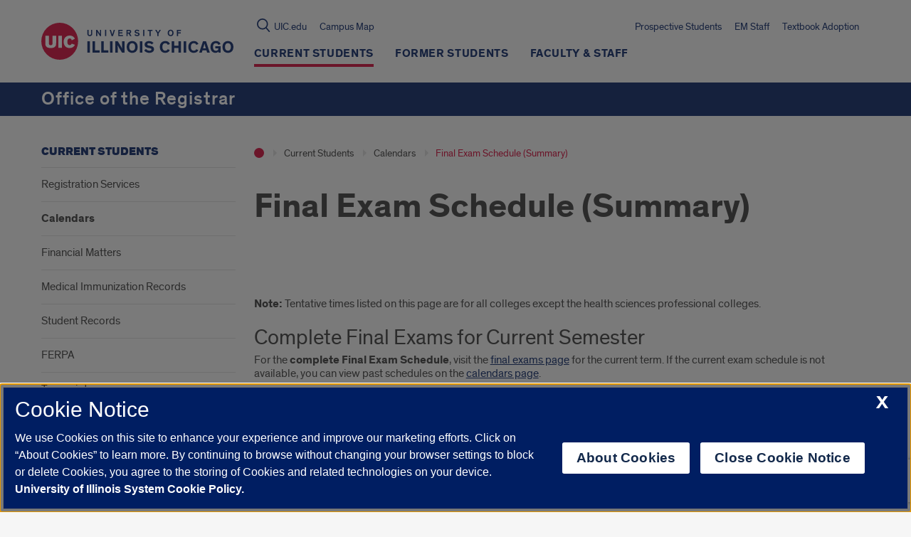

--- FILE ---
content_type: text/html; charset=utf-8
request_url: https://www.google.com/recaptcha/api2/anchor?ar=1&k=6Ld7rNEnAAAAAHR6r0ylgHXH-J-KozxjMzNGVsr4&co=aHR0cHM6Ly9yZWdpc3RyYXIudWljLmVkdTo0NDM.&hl=en&v=N67nZn4AqZkNcbeMu4prBgzg&size=invisible&anchor-ms=20000&execute-ms=30000&cb=ow46hfn3xufm
body_size: 48900
content:
<!DOCTYPE HTML><html dir="ltr" lang="en"><head><meta http-equiv="Content-Type" content="text/html; charset=UTF-8">
<meta http-equiv="X-UA-Compatible" content="IE=edge">
<title>reCAPTCHA</title>
<style type="text/css">
/* cyrillic-ext */
@font-face {
  font-family: 'Roboto';
  font-style: normal;
  font-weight: 400;
  font-stretch: 100%;
  src: url(//fonts.gstatic.com/s/roboto/v48/KFO7CnqEu92Fr1ME7kSn66aGLdTylUAMa3GUBHMdazTgWw.woff2) format('woff2');
  unicode-range: U+0460-052F, U+1C80-1C8A, U+20B4, U+2DE0-2DFF, U+A640-A69F, U+FE2E-FE2F;
}
/* cyrillic */
@font-face {
  font-family: 'Roboto';
  font-style: normal;
  font-weight: 400;
  font-stretch: 100%;
  src: url(//fonts.gstatic.com/s/roboto/v48/KFO7CnqEu92Fr1ME7kSn66aGLdTylUAMa3iUBHMdazTgWw.woff2) format('woff2');
  unicode-range: U+0301, U+0400-045F, U+0490-0491, U+04B0-04B1, U+2116;
}
/* greek-ext */
@font-face {
  font-family: 'Roboto';
  font-style: normal;
  font-weight: 400;
  font-stretch: 100%;
  src: url(//fonts.gstatic.com/s/roboto/v48/KFO7CnqEu92Fr1ME7kSn66aGLdTylUAMa3CUBHMdazTgWw.woff2) format('woff2');
  unicode-range: U+1F00-1FFF;
}
/* greek */
@font-face {
  font-family: 'Roboto';
  font-style: normal;
  font-weight: 400;
  font-stretch: 100%;
  src: url(//fonts.gstatic.com/s/roboto/v48/KFO7CnqEu92Fr1ME7kSn66aGLdTylUAMa3-UBHMdazTgWw.woff2) format('woff2');
  unicode-range: U+0370-0377, U+037A-037F, U+0384-038A, U+038C, U+038E-03A1, U+03A3-03FF;
}
/* math */
@font-face {
  font-family: 'Roboto';
  font-style: normal;
  font-weight: 400;
  font-stretch: 100%;
  src: url(//fonts.gstatic.com/s/roboto/v48/KFO7CnqEu92Fr1ME7kSn66aGLdTylUAMawCUBHMdazTgWw.woff2) format('woff2');
  unicode-range: U+0302-0303, U+0305, U+0307-0308, U+0310, U+0312, U+0315, U+031A, U+0326-0327, U+032C, U+032F-0330, U+0332-0333, U+0338, U+033A, U+0346, U+034D, U+0391-03A1, U+03A3-03A9, U+03B1-03C9, U+03D1, U+03D5-03D6, U+03F0-03F1, U+03F4-03F5, U+2016-2017, U+2034-2038, U+203C, U+2040, U+2043, U+2047, U+2050, U+2057, U+205F, U+2070-2071, U+2074-208E, U+2090-209C, U+20D0-20DC, U+20E1, U+20E5-20EF, U+2100-2112, U+2114-2115, U+2117-2121, U+2123-214F, U+2190, U+2192, U+2194-21AE, U+21B0-21E5, U+21F1-21F2, U+21F4-2211, U+2213-2214, U+2216-22FF, U+2308-230B, U+2310, U+2319, U+231C-2321, U+2336-237A, U+237C, U+2395, U+239B-23B7, U+23D0, U+23DC-23E1, U+2474-2475, U+25AF, U+25B3, U+25B7, U+25BD, U+25C1, U+25CA, U+25CC, U+25FB, U+266D-266F, U+27C0-27FF, U+2900-2AFF, U+2B0E-2B11, U+2B30-2B4C, U+2BFE, U+3030, U+FF5B, U+FF5D, U+1D400-1D7FF, U+1EE00-1EEFF;
}
/* symbols */
@font-face {
  font-family: 'Roboto';
  font-style: normal;
  font-weight: 400;
  font-stretch: 100%;
  src: url(//fonts.gstatic.com/s/roboto/v48/KFO7CnqEu92Fr1ME7kSn66aGLdTylUAMaxKUBHMdazTgWw.woff2) format('woff2');
  unicode-range: U+0001-000C, U+000E-001F, U+007F-009F, U+20DD-20E0, U+20E2-20E4, U+2150-218F, U+2190, U+2192, U+2194-2199, U+21AF, U+21E6-21F0, U+21F3, U+2218-2219, U+2299, U+22C4-22C6, U+2300-243F, U+2440-244A, U+2460-24FF, U+25A0-27BF, U+2800-28FF, U+2921-2922, U+2981, U+29BF, U+29EB, U+2B00-2BFF, U+4DC0-4DFF, U+FFF9-FFFB, U+10140-1018E, U+10190-1019C, U+101A0, U+101D0-101FD, U+102E0-102FB, U+10E60-10E7E, U+1D2C0-1D2D3, U+1D2E0-1D37F, U+1F000-1F0FF, U+1F100-1F1AD, U+1F1E6-1F1FF, U+1F30D-1F30F, U+1F315, U+1F31C, U+1F31E, U+1F320-1F32C, U+1F336, U+1F378, U+1F37D, U+1F382, U+1F393-1F39F, U+1F3A7-1F3A8, U+1F3AC-1F3AF, U+1F3C2, U+1F3C4-1F3C6, U+1F3CA-1F3CE, U+1F3D4-1F3E0, U+1F3ED, U+1F3F1-1F3F3, U+1F3F5-1F3F7, U+1F408, U+1F415, U+1F41F, U+1F426, U+1F43F, U+1F441-1F442, U+1F444, U+1F446-1F449, U+1F44C-1F44E, U+1F453, U+1F46A, U+1F47D, U+1F4A3, U+1F4B0, U+1F4B3, U+1F4B9, U+1F4BB, U+1F4BF, U+1F4C8-1F4CB, U+1F4D6, U+1F4DA, U+1F4DF, U+1F4E3-1F4E6, U+1F4EA-1F4ED, U+1F4F7, U+1F4F9-1F4FB, U+1F4FD-1F4FE, U+1F503, U+1F507-1F50B, U+1F50D, U+1F512-1F513, U+1F53E-1F54A, U+1F54F-1F5FA, U+1F610, U+1F650-1F67F, U+1F687, U+1F68D, U+1F691, U+1F694, U+1F698, U+1F6AD, U+1F6B2, U+1F6B9-1F6BA, U+1F6BC, U+1F6C6-1F6CF, U+1F6D3-1F6D7, U+1F6E0-1F6EA, U+1F6F0-1F6F3, U+1F6F7-1F6FC, U+1F700-1F7FF, U+1F800-1F80B, U+1F810-1F847, U+1F850-1F859, U+1F860-1F887, U+1F890-1F8AD, U+1F8B0-1F8BB, U+1F8C0-1F8C1, U+1F900-1F90B, U+1F93B, U+1F946, U+1F984, U+1F996, U+1F9E9, U+1FA00-1FA6F, U+1FA70-1FA7C, U+1FA80-1FA89, U+1FA8F-1FAC6, U+1FACE-1FADC, U+1FADF-1FAE9, U+1FAF0-1FAF8, U+1FB00-1FBFF;
}
/* vietnamese */
@font-face {
  font-family: 'Roboto';
  font-style: normal;
  font-weight: 400;
  font-stretch: 100%;
  src: url(//fonts.gstatic.com/s/roboto/v48/KFO7CnqEu92Fr1ME7kSn66aGLdTylUAMa3OUBHMdazTgWw.woff2) format('woff2');
  unicode-range: U+0102-0103, U+0110-0111, U+0128-0129, U+0168-0169, U+01A0-01A1, U+01AF-01B0, U+0300-0301, U+0303-0304, U+0308-0309, U+0323, U+0329, U+1EA0-1EF9, U+20AB;
}
/* latin-ext */
@font-face {
  font-family: 'Roboto';
  font-style: normal;
  font-weight: 400;
  font-stretch: 100%;
  src: url(//fonts.gstatic.com/s/roboto/v48/KFO7CnqEu92Fr1ME7kSn66aGLdTylUAMa3KUBHMdazTgWw.woff2) format('woff2');
  unicode-range: U+0100-02BA, U+02BD-02C5, U+02C7-02CC, U+02CE-02D7, U+02DD-02FF, U+0304, U+0308, U+0329, U+1D00-1DBF, U+1E00-1E9F, U+1EF2-1EFF, U+2020, U+20A0-20AB, U+20AD-20C0, U+2113, U+2C60-2C7F, U+A720-A7FF;
}
/* latin */
@font-face {
  font-family: 'Roboto';
  font-style: normal;
  font-weight: 400;
  font-stretch: 100%;
  src: url(//fonts.gstatic.com/s/roboto/v48/KFO7CnqEu92Fr1ME7kSn66aGLdTylUAMa3yUBHMdazQ.woff2) format('woff2');
  unicode-range: U+0000-00FF, U+0131, U+0152-0153, U+02BB-02BC, U+02C6, U+02DA, U+02DC, U+0304, U+0308, U+0329, U+2000-206F, U+20AC, U+2122, U+2191, U+2193, U+2212, U+2215, U+FEFF, U+FFFD;
}
/* cyrillic-ext */
@font-face {
  font-family: 'Roboto';
  font-style: normal;
  font-weight: 500;
  font-stretch: 100%;
  src: url(//fonts.gstatic.com/s/roboto/v48/KFO7CnqEu92Fr1ME7kSn66aGLdTylUAMa3GUBHMdazTgWw.woff2) format('woff2');
  unicode-range: U+0460-052F, U+1C80-1C8A, U+20B4, U+2DE0-2DFF, U+A640-A69F, U+FE2E-FE2F;
}
/* cyrillic */
@font-face {
  font-family: 'Roboto';
  font-style: normal;
  font-weight: 500;
  font-stretch: 100%;
  src: url(//fonts.gstatic.com/s/roboto/v48/KFO7CnqEu92Fr1ME7kSn66aGLdTylUAMa3iUBHMdazTgWw.woff2) format('woff2');
  unicode-range: U+0301, U+0400-045F, U+0490-0491, U+04B0-04B1, U+2116;
}
/* greek-ext */
@font-face {
  font-family: 'Roboto';
  font-style: normal;
  font-weight: 500;
  font-stretch: 100%;
  src: url(//fonts.gstatic.com/s/roboto/v48/KFO7CnqEu92Fr1ME7kSn66aGLdTylUAMa3CUBHMdazTgWw.woff2) format('woff2');
  unicode-range: U+1F00-1FFF;
}
/* greek */
@font-face {
  font-family: 'Roboto';
  font-style: normal;
  font-weight: 500;
  font-stretch: 100%;
  src: url(//fonts.gstatic.com/s/roboto/v48/KFO7CnqEu92Fr1ME7kSn66aGLdTylUAMa3-UBHMdazTgWw.woff2) format('woff2');
  unicode-range: U+0370-0377, U+037A-037F, U+0384-038A, U+038C, U+038E-03A1, U+03A3-03FF;
}
/* math */
@font-face {
  font-family: 'Roboto';
  font-style: normal;
  font-weight: 500;
  font-stretch: 100%;
  src: url(//fonts.gstatic.com/s/roboto/v48/KFO7CnqEu92Fr1ME7kSn66aGLdTylUAMawCUBHMdazTgWw.woff2) format('woff2');
  unicode-range: U+0302-0303, U+0305, U+0307-0308, U+0310, U+0312, U+0315, U+031A, U+0326-0327, U+032C, U+032F-0330, U+0332-0333, U+0338, U+033A, U+0346, U+034D, U+0391-03A1, U+03A3-03A9, U+03B1-03C9, U+03D1, U+03D5-03D6, U+03F0-03F1, U+03F4-03F5, U+2016-2017, U+2034-2038, U+203C, U+2040, U+2043, U+2047, U+2050, U+2057, U+205F, U+2070-2071, U+2074-208E, U+2090-209C, U+20D0-20DC, U+20E1, U+20E5-20EF, U+2100-2112, U+2114-2115, U+2117-2121, U+2123-214F, U+2190, U+2192, U+2194-21AE, U+21B0-21E5, U+21F1-21F2, U+21F4-2211, U+2213-2214, U+2216-22FF, U+2308-230B, U+2310, U+2319, U+231C-2321, U+2336-237A, U+237C, U+2395, U+239B-23B7, U+23D0, U+23DC-23E1, U+2474-2475, U+25AF, U+25B3, U+25B7, U+25BD, U+25C1, U+25CA, U+25CC, U+25FB, U+266D-266F, U+27C0-27FF, U+2900-2AFF, U+2B0E-2B11, U+2B30-2B4C, U+2BFE, U+3030, U+FF5B, U+FF5D, U+1D400-1D7FF, U+1EE00-1EEFF;
}
/* symbols */
@font-face {
  font-family: 'Roboto';
  font-style: normal;
  font-weight: 500;
  font-stretch: 100%;
  src: url(//fonts.gstatic.com/s/roboto/v48/KFO7CnqEu92Fr1ME7kSn66aGLdTylUAMaxKUBHMdazTgWw.woff2) format('woff2');
  unicode-range: U+0001-000C, U+000E-001F, U+007F-009F, U+20DD-20E0, U+20E2-20E4, U+2150-218F, U+2190, U+2192, U+2194-2199, U+21AF, U+21E6-21F0, U+21F3, U+2218-2219, U+2299, U+22C4-22C6, U+2300-243F, U+2440-244A, U+2460-24FF, U+25A0-27BF, U+2800-28FF, U+2921-2922, U+2981, U+29BF, U+29EB, U+2B00-2BFF, U+4DC0-4DFF, U+FFF9-FFFB, U+10140-1018E, U+10190-1019C, U+101A0, U+101D0-101FD, U+102E0-102FB, U+10E60-10E7E, U+1D2C0-1D2D3, U+1D2E0-1D37F, U+1F000-1F0FF, U+1F100-1F1AD, U+1F1E6-1F1FF, U+1F30D-1F30F, U+1F315, U+1F31C, U+1F31E, U+1F320-1F32C, U+1F336, U+1F378, U+1F37D, U+1F382, U+1F393-1F39F, U+1F3A7-1F3A8, U+1F3AC-1F3AF, U+1F3C2, U+1F3C4-1F3C6, U+1F3CA-1F3CE, U+1F3D4-1F3E0, U+1F3ED, U+1F3F1-1F3F3, U+1F3F5-1F3F7, U+1F408, U+1F415, U+1F41F, U+1F426, U+1F43F, U+1F441-1F442, U+1F444, U+1F446-1F449, U+1F44C-1F44E, U+1F453, U+1F46A, U+1F47D, U+1F4A3, U+1F4B0, U+1F4B3, U+1F4B9, U+1F4BB, U+1F4BF, U+1F4C8-1F4CB, U+1F4D6, U+1F4DA, U+1F4DF, U+1F4E3-1F4E6, U+1F4EA-1F4ED, U+1F4F7, U+1F4F9-1F4FB, U+1F4FD-1F4FE, U+1F503, U+1F507-1F50B, U+1F50D, U+1F512-1F513, U+1F53E-1F54A, U+1F54F-1F5FA, U+1F610, U+1F650-1F67F, U+1F687, U+1F68D, U+1F691, U+1F694, U+1F698, U+1F6AD, U+1F6B2, U+1F6B9-1F6BA, U+1F6BC, U+1F6C6-1F6CF, U+1F6D3-1F6D7, U+1F6E0-1F6EA, U+1F6F0-1F6F3, U+1F6F7-1F6FC, U+1F700-1F7FF, U+1F800-1F80B, U+1F810-1F847, U+1F850-1F859, U+1F860-1F887, U+1F890-1F8AD, U+1F8B0-1F8BB, U+1F8C0-1F8C1, U+1F900-1F90B, U+1F93B, U+1F946, U+1F984, U+1F996, U+1F9E9, U+1FA00-1FA6F, U+1FA70-1FA7C, U+1FA80-1FA89, U+1FA8F-1FAC6, U+1FACE-1FADC, U+1FADF-1FAE9, U+1FAF0-1FAF8, U+1FB00-1FBFF;
}
/* vietnamese */
@font-face {
  font-family: 'Roboto';
  font-style: normal;
  font-weight: 500;
  font-stretch: 100%;
  src: url(//fonts.gstatic.com/s/roboto/v48/KFO7CnqEu92Fr1ME7kSn66aGLdTylUAMa3OUBHMdazTgWw.woff2) format('woff2');
  unicode-range: U+0102-0103, U+0110-0111, U+0128-0129, U+0168-0169, U+01A0-01A1, U+01AF-01B0, U+0300-0301, U+0303-0304, U+0308-0309, U+0323, U+0329, U+1EA0-1EF9, U+20AB;
}
/* latin-ext */
@font-face {
  font-family: 'Roboto';
  font-style: normal;
  font-weight: 500;
  font-stretch: 100%;
  src: url(//fonts.gstatic.com/s/roboto/v48/KFO7CnqEu92Fr1ME7kSn66aGLdTylUAMa3KUBHMdazTgWw.woff2) format('woff2');
  unicode-range: U+0100-02BA, U+02BD-02C5, U+02C7-02CC, U+02CE-02D7, U+02DD-02FF, U+0304, U+0308, U+0329, U+1D00-1DBF, U+1E00-1E9F, U+1EF2-1EFF, U+2020, U+20A0-20AB, U+20AD-20C0, U+2113, U+2C60-2C7F, U+A720-A7FF;
}
/* latin */
@font-face {
  font-family: 'Roboto';
  font-style: normal;
  font-weight: 500;
  font-stretch: 100%;
  src: url(//fonts.gstatic.com/s/roboto/v48/KFO7CnqEu92Fr1ME7kSn66aGLdTylUAMa3yUBHMdazQ.woff2) format('woff2');
  unicode-range: U+0000-00FF, U+0131, U+0152-0153, U+02BB-02BC, U+02C6, U+02DA, U+02DC, U+0304, U+0308, U+0329, U+2000-206F, U+20AC, U+2122, U+2191, U+2193, U+2212, U+2215, U+FEFF, U+FFFD;
}
/* cyrillic-ext */
@font-face {
  font-family: 'Roboto';
  font-style: normal;
  font-weight: 900;
  font-stretch: 100%;
  src: url(//fonts.gstatic.com/s/roboto/v48/KFO7CnqEu92Fr1ME7kSn66aGLdTylUAMa3GUBHMdazTgWw.woff2) format('woff2');
  unicode-range: U+0460-052F, U+1C80-1C8A, U+20B4, U+2DE0-2DFF, U+A640-A69F, U+FE2E-FE2F;
}
/* cyrillic */
@font-face {
  font-family: 'Roboto';
  font-style: normal;
  font-weight: 900;
  font-stretch: 100%;
  src: url(//fonts.gstatic.com/s/roboto/v48/KFO7CnqEu92Fr1ME7kSn66aGLdTylUAMa3iUBHMdazTgWw.woff2) format('woff2');
  unicode-range: U+0301, U+0400-045F, U+0490-0491, U+04B0-04B1, U+2116;
}
/* greek-ext */
@font-face {
  font-family: 'Roboto';
  font-style: normal;
  font-weight: 900;
  font-stretch: 100%;
  src: url(//fonts.gstatic.com/s/roboto/v48/KFO7CnqEu92Fr1ME7kSn66aGLdTylUAMa3CUBHMdazTgWw.woff2) format('woff2');
  unicode-range: U+1F00-1FFF;
}
/* greek */
@font-face {
  font-family: 'Roboto';
  font-style: normal;
  font-weight: 900;
  font-stretch: 100%;
  src: url(//fonts.gstatic.com/s/roboto/v48/KFO7CnqEu92Fr1ME7kSn66aGLdTylUAMa3-UBHMdazTgWw.woff2) format('woff2');
  unicode-range: U+0370-0377, U+037A-037F, U+0384-038A, U+038C, U+038E-03A1, U+03A3-03FF;
}
/* math */
@font-face {
  font-family: 'Roboto';
  font-style: normal;
  font-weight: 900;
  font-stretch: 100%;
  src: url(//fonts.gstatic.com/s/roboto/v48/KFO7CnqEu92Fr1ME7kSn66aGLdTylUAMawCUBHMdazTgWw.woff2) format('woff2');
  unicode-range: U+0302-0303, U+0305, U+0307-0308, U+0310, U+0312, U+0315, U+031A, U+0326-0327, U+032C, U+032F-0330, U+0332-0333, U+0338, U+033A, U+0346, U+034D, U+0391-03A1, U+03A3-03A9, U+03B1-03C9, U+03D1, U+03D5-03D6, U+03F0-03F1, U+03F4-03F5, U+2016-2017, U+2034-2038, U+203C, U+2040, U+2043, U+2047, U+2050, U+2057, U+205F, U+2070-2071, U+2074-208E, U+2090-209C, U+20D0-20DC, U+20E1, U+20E5-20EF, U+2100-2112, U+2114-2115, U+2117-2121, U+2123-214F, U+2190, U+2192, U+2194-21AE, U+21B0-21E5, U+21F1-21F2, U+21F4-2211, U+2213-2214, U+2216-22FF, U+2308-230B, U+2310, U+2319, U+231C-2321, U+2336-237A, U+237C, U+2395, U+239B-23B7, U+23D0, U+23DC-23E1, U+2474-2475, U+25AF, U+25B3, U+25B7, U+25BD, U+25C1, U+25CA, U+25CC, U+25FB, U+266D-266F, U+27C0-27FF, U+2900-2AFF, U+2B0E-2B11, U+2B30-2B4C, U+2BFE, U+3030, U+FF5B, U+FF5D, U+1D400-1D7FF, U+1EE00-1EEFF;
}
/* symbols */
@font-face {
  font-family: 'Roboto';
  font-style: normal;
  font-weight: 900;
  font-stretch: 100%;
  src: url(//fonts.gstatic.com/s/roboto/v48/KFO7CnqEu92Fr1ME7kSn66aGLdTylUAMaxKUBHMdazTgWw.woff2) format('woff2');
  unicode-range: U+0001-000C, U+000E-001F, U+007F-009F, U+20DD-20E0, U+20E2-20E4, U+2150-218F, U+2190, U+2192, U+2194-2199, U+21AF, U+21E6-21F0, U+21F3, U+2218-2219, U+2299, U+22C4-22C6, U+2300-243F, U+2440-244A, U+2460-24FF, U+25A0-27BF, U+2800-28FF, U+2921-2922, U+2981, U+29BF, U+29EB, U+2B00-2BFF, U+4DC0-4DFF, U+FFF9-FFFB, U+10140-1018E, U+10190-1019C, U+101A0, U+101D0-101FD, U+102E0-102FB, U+10E60-10E7E, U+1D2C0-1D2D3, U+1D2E0-1D37F, U+1F000-1F0FF, U+1F100-1F1AD, U+1F1E6-1F1FF, U+1F30D-1F30F, U+1F315, U+1F31C, U+1F31E, U+1F320-1F32C, U+1F336, U+1F378, U+1F37D, U+1F382, U+1F393-1F39F, U+1F3A7-1F3A8, U+1F3AC-1F3AF, U+1F3C2, U+1F3C4-1F3C6, U+1F3CA-1F3CE, U+1F3D4-1F3E0, U+1F3ED, U+1F3F1-1F3F3, U+1F3F5-1F3F7, U+1F408, U+1F415, U+1F41F, U+1F426, U+1F43F, U+1F441-1F442, U+1F444, U+1F446-1F449, U+1F44C-1F44E, U+1F453, U+1F46A, U+1F47D, U+1F4A3, U+1F4B0, U+1F4B3, U+1F4B9, U+1F4BB, U+1F4BF, U+1F4C8-1F4CB, U+1F4D6, U+1F4DA, U+1F4DF, U+1F4E3-1F4E6, U+1F4EA-1F4ED, U+1F4F7, U+1F4F9-1F4FB, U+1F4FD-1F4FE, U+1F503, U+1F507-1F50B, U+1F50D, U+1F512-1F513, U+1F53E-1F54A, U+1F54F-1F5FA, U+1F610, U+1F650-1F67F, U+1F687, U+1F68D, U+1F691, U+1F694, U+1F698, U+1F6AD, U+1F6B2, U+1F6B9-1F6BA, U+1F6BC, U+1F6C6-1F6CF, U+1F6D3-1F6D7, U+1F6E0-1F6EA, U+1F6F0-1F6F3, U+1F6F7-1F6FC, U+1F700-1F7FF, U+1F800-1F80B, U+1F810-1F847, U+1F850-1F859, U+1F860-1F887, U+1F890-1F8AD, U+1F8B0-1F8BB, U+1F8C0-1F8C1, U+1F900-1F90B, U+1F93B, U+1F946, U+1F984, U+1F996, U+1F9E9, U+1FA00-1FA6F, U+1FA70-1FA7C, U+1FA80-1FA89, U+1FA8F-1FAC6, U+1FACE-1FADC, U+1FADF-1FAE9, U+1FAF0-1FAF8, U+1FB00-1FBFF;
}
/* vietnamese */
@font-face {
  font-family: 'Roboto';
  font-style: normal;
  font-weight: 900;
  font-stretch: 100%;
  src: url(//fonts.gstatic.com/s/roboto/v48/KFO7CnqEu92Fr1ME7kSn66aGLdTylUAMa3OUBHMdazTgWw.woff2) format('woff2');
  unicode-range: U+0102-0103, U+0110-0111, U+0128-0129, U+0168-0169, U+01A0-01A1, U+01AF-01B0, U+0300-0301, U+0303-0304, U+0308-0309, U+0323, U+0329, U+1EA0-1EF9, U+20AB;
}
/* latin-ext */
@font-face {
  font-family: 'Roboto';
  font-style: normal;
  font-weight: 900;
  font-stretch: 100%;
  src: url(//fonts.gstatic.com/s/roboto/v48/KFO7CnqEu92Fr1ME7kSn66aGLdTylUAMa3KUBHMdazTgWw.woff2) format('woff2');
  unicode-range: U+0100-02BA, U+02BD-02C5, U+02C7-02CC, U+02CE-02D7, U+02DD-02FF, U+0304, U+0308, U+0329, U+1D00-1DBF, U+1E00-1E9F, U+1EF2-1EFF, U+2020, U+20A0-20AB, U+20AD-20C0, U+2113, U+2C60-2C7F, U+A720-A7FF;
}
/* latin */
@font-face {
  font-family: 'Roboto';
  font-style: normal;
  font-weight: 900;
  font-stretch: 100%;
  src: url(//fonts.gstatic.com/s/roboto/v48/KFO7CnqEu92Fr1ME7kSn66aGLdTylUAMa3yUBHMdazQ.woff2) format('woff2');
  unicode-range: U+0000-00FF, U+0131, U+0152-0153, U+02BB-02BC, U+02C6, U+02DA, U+02DC, U+0304, U+0308, U+0329, U+2000-206F, U+20AC, U+2122, U+2191, U+2193, U+2212, U+2215, U+FEFF, U+FFFD;
}

</style>
<link rel="stylesheet" type="text/css" href="https://www.gstatic.com/recaptcha/releases/N67nZn4AqZkNcbeMu4prBgzg/styles__ltr.css">
<script nonce="HLO1NXSZwU3J9Xag4bQ3dg" type="text/javascript">window['__recaptcha_api'] = 'https://www.google.com/recaptcha/api2/';</script>
<script type="text/javascript" src="https://www.gstatic.com/recaptcha/releases/N67nZn4AqZkNcbeMu4prBgzg/recaptcha__en.js" nonce="HLO1NXSZwU3J9Xag4bQ3dg">
      
    </script></head>
<body><div id="rc-anchor-alert" class="rc-anchor-alert"></div>
<input type="hidden" id="recaptcha-token" value="[base64]">
<script type="text/javascript" nonce="HLO1NXSZwU3J9Xag4bQ3dg">
      recaptcha.anchor.Main.init("[\x22ainput\x22,[\x22bgdata\x22,\x22\x22,\[base64]/[base64]/[base64]/ZyhXLGgpOnEoW04sMjEsbF0sVywwKSxoKSxmYWxzZSxmYWxzZSl9Y2F0Y2goayl7RygzNTgsVyk/[base64]/[base64]/[base64]/[base64]/[base64]/[base64]/[base64]/bmV3IEJbT10oRFswXSk6dz09Mj9uZXcgQltPXShEWzBdLERbMV0pOnc9PTM/bmV3IEJbT10oRFswXSxEWzFdLERbMl0pOnc9PTQ/[base64]/[base64]/[base64]/[base64]/[base64]\\u003d\x22,\[base64]\x22,\x22woxew5haw5RGw7LDsMKvfMKUcMKHwrdHfjF0S8O2aUgowqMgDlAJwo8twrJkdxcABT17wqXDthfDq2jDq8OOwrIgw4nCqjTDmsOtelHDpU5gwrzCvjVpYS3Diy9Jw7jDtlAGwpfCtcOIw7HDow/CmjLCm3RTXAQ4w5zCqyYTwr7CpcO/[base64]/CjsOOLcOeAcOCw6/CnsKAbybClMO4w7Adbn/ChcOEZMKXJ8O6T8OsYEPCnRbDuzjDiTEcFHgFckcgw64Kw6TClxbDjcKKaHMmMzHDh8K6w5sOw4dWbBTCuMO9wrrDncOGw73CvBDDvMOdw50dwqTDqMKnw6B2AQTDvsKUYsK4F8K9QcKwOcKqe8KMchtRXTDCkEnCu8O/UmrCrcKNw6jClMOWw6rCpxPCgQ4Ew6nCv2c3UBLDuGI0w4/Cp3zDmzoEYAbDsC1lBcKcw7UnKG/Cs8OgIsONwqbCkcKowonCoMObwq4vwr1FwpnChB82F0oUPMKfwq50w4tPwpk9wrDCv8OrMMKaK8OCekJiY0gAwrhREcKzAsOhUsOHw5Ujw50ww73CgxJLXsOZw7rDmMOpwoo/[base64]/L8OxwpFgAsKGL2fCuxrCgsK5w4IlDMOZwrjDm3DDssKfbcOwC8KBwrorNhdNwrdQwrDCs8Oowrxcw7R6BUMcKzHClsKxYsK7w5/CqcK7w7RtwrsHLsKvB3fCgcKRw5/Cp8O6wpQFOsK/[base64]/w7nCiMOiFHnCisK9w4pfwqR/w4fCgsKENF9nMsKKKMKBKFjDmi/[base64]/DuSkHw7rDhMK8wrLDn2tgAXHCkcOBGcKGw6VIcXUES8KiacKWPmNuZEDDi8OPOnVWwrRqwokvIMKLw7fDmsOHTcKmw5krccKUwpTClVLDhiZ/F3l+EsOfw5g/[base64]/wo7CskTCuSkRw5fCp8KmcEoKwpPDsXRte8O0A1PDj8OlE8OkwoAhwqcOwoUVw6LDoDzDk8Kzw457w4nCqcKxw5lPSjbCmT/CuMO7w4IPw5XDvmnDisKfwqvCqzlqXMKSwpF+w7EVw5MwbUDDmW51dxnDpcOywo3CnUpIwo4Dw5IHwovCsMOVZcK/BFHDpMOyw4rDtcO5DcKQSSjDrxBqTcKFD1hqw63DmHbDpcOxwq1MIzQ9w6AKw4bClcOYwpPDqcKhw5o4CMOmw6N8wo/DtMOQGsKOwr8hYXDCuT7CmcOLwobDmQ8jwrxNV8OiwobDpsKCc8O5w6Zyw6TChVkEOyIjEV4NEGHDpMOYwopXfHjDn8OgFDjCtkVkwoXDhMKIwqjDm8KSbThECCRYFVcvRFjDhMOcCDcrwqDDtzDDnsOBPH9Rw7kpwptxworCh8K2w7VhQ0tWKsO5aQcnw7s9UcK/IgfCisOhw7NawpjDlsOLU8KWwpzChWvCpk5lwoLDnsOTw63Dk37Du8OVwqTCjsKDIsKrPsKYT8KPwrvDh8O/IcKlw4/CgsOewpIsbAjDilPDmnlDw7VFKcKawoFUJcOMw6kBU8K1M8OOwoorw5JNWw/[base64]/Dsy7CisOiVsK5w4Y4w7RqwrM6wqFUwptIw5zCs2oeCMOGf8OtBS/DhlvCj30BTCAvwrw+w5MMw5F3w6ZzwpLCl8Ked8KfwozCrFZ8w5s1wpnCsCcqwq1ow53Cn8OcOR7CvzRvNcKAwoY8wpNPw6jCiAPCosKvw78zRUsmwotww4N8wqpxCHJ0w4bDjcKnEsKXw5HDqlhMwrcnWWlPw4DCk8K0w5Bgw4TDnjcHw4XDoCheacOVEsOlw7/[base64]/ZWcOw6/DnRpWwqofChcaCFQ0N8KnamIaw7gAw5nCtBEGaA7CjRnCgsKgJUUJw5JqwrBXGcOWBUNXw7TDk8OGw4Axw5rDlX/[base64]/MTjDi8OJwonDiMOlwqjDg0XCm8Kaw4DCiVUOH0EfSjhKA8KjJmszax5aJTPCoxXDontww6/Dow46NMO8w6FCwrjCpR/CnjzDmcO9w6o4Ix11acKIQB3CnMO9WxvDkcO5w7lPwqouF8Olw6RtX8O3NA18Q8O4wq3Dty1Ew7rChhbDkDPCsn3DhMOlwqRSw6/[base64]/Di8KAOsO1wrXDvUN3w7zCt2g7wrN2w6grw6QGcMOEKMOgwpAIcsOIwos8UzV2woAxMGNrw7FbA8K6wrbDrk/Dr8Kgwo3ClwrCkRnCicO1W8ONUMKrwophwqcLCMKowpkJX8Kww68ow5zDignDs3tVMBvDvDocBsKAwp/[base64]/wqDDiEMmw6bDkncIfgNXw7xARMKzwq/CjFPDn3zDvsKyw7RRwpxBBsOvwrjDqH8Hw7oJeUBcwqgZKDQdFEdYwrV7d8KVIMKEQ1spUMOpRjfCtGXCoAvDl8O1woXCscKgw6BCwqkyScObdsO2Owgtwptewo9KMFTDjsK9LURTwonDikHCnDbCjgfCnhTDvMObw69KwqkXw5Y+aT/[base64]/DvsKOOcK7wozDr8KaC8OKNDbDk8OUwr5MwoDDoMKCwoLDrMKxScKXUSczw5IGYcKdYMOTdgUtwrEVGV/Dm0ssNXk4w6HDkcOmwp9dwprCjsKhdxnCpADCg8KGC8O1w5vCuHHDjcOLKMOQIMO6bF5XwrEpZ8K6LsORbMKqw47DoHLDgMK1wpJpO8O+Ax/DnkZGw4YIVMK4bi1JVsKIwqFzVAPCgkLDpCDCmjHChFpcwoY7w4PDpj/Dmz0zwoNZw7fCkzXDk8OXWgbCgnnDl8Ozwr3DvMK3O2vCk8K8w4l5w4HDlcKBw4jDgAJmDyIcw61Ew4soLS3Dlx4rw4XDtMOCNDQGX8OAwo3ChkAfwplSXcOTwpQyWl7CoW/DmsOsdsKKcWxWE8Kvwo41wobDnyhJDS8lE3lnwq3Dp0gYw60ywpoZAUTDsMOdw5vCqQVGQcKwC8Kpwo8dF0RrwpI5GsKte8KeI1gVOmbDrMKVw7/CjsKkUMOnw6fCrgI5wqPDjcKeWcKUwr1EwqvDpUE8wrPCv8OnUMOSEMK2woTCt8KdPcOHwrBfw4TDl8KWVxozwpjCtzxkw65kEVMewrDCsA/DoRnDo8O9JibCnMOPK051R3gqwqsjACY6YsOuUmpZTVwWKU16GsOqKsOVS8K6bcK/[base64]/amoqwrjDrl9vRxzDji/CqcONSnBqw4/ChjjDgngrw7MGwrnCtcOZw6dtRcKpf8KHWsOCwrs2wrrDhkAbGsKUR8KHw6vCpMO1wr/DrsKVLcKew7bCjcKQw5XDs8KRwrsEwqdSEz02GcO2w7/[base64]/Duhp+wqgvw61jwrLClsK6WyIZZSPCtMKyLTXCn8Kxw4PCmGI3w6LDqFLDi8KHw6zCmUnCghY3BEUZwojDrWPDv2VFdcOywqQpFRTDtQwRTMKowprDt0Nzw5zCtcOqNmTCimzDsMOVaMO0aTrCncOUHTIjTUUeVEx3wpDDqiLCmDdRw5bCsS/[base64]/[base64]/N1vDqcOFTsKyGl1DMylLw4DCqEwyMXU/w4HDtMKcw59Jw7vColAfGDQhw5XCpglcwoPCq8KTwolfwrIlJlXCgMOwWcOww5UjIMO1w6dVSi7DqsOcJcOtQcKyIxfCgE3CtgrDsDnDoMKlA8KZIsOEElPDlSTDvCzDocODworCiMKzwqAES8OBw4paJh7DklLClEfCkVbDpyUpbx/DocOfw4/Dv8K5w4TChm9Wc2jCgn9+X8Kgw5TChMKBwqTCmifDvxdcVmsuB3JgUHHDuUzCscKpwpTCl8KqLsOxwq/Cp8O5RH7DjEbDmGzDtcO0IcOPwofDisKvwrPDpMKnPytuwoR9wrPDpHp7wpTCkMOTw4cYw6BRwpzCoMKFXCfDsHHDvMOYwp4Nw6gXfsKkw5zCkkHDkcOZw77Dm8OKJiHDqcKQw5TDli/[base64]/DtC/CtCY0wrpTwpHDhcKLwoMIXcOEw7how48DISQRwpQ1DGcJwqrDlQHDh8OCG8OYAcOnBkgqeSxzwpTDlMOLwpJhGcOcwoYjwp05w73CvcO/[base64]/CnXFNw7XChXjCu8Kxw7TDoDPDssOkw5jDt8OyRMO2FArChsOmMsK/[base64]/[base64]/DuAlVIUPCmUArOsKVJcK4KcK7FljDlDVKwofCj8OXOGjCjUEZcMKyJMK0woczbn/DsicbwqrCpRYCwpzDgjAYUsKHZsOJMl3Cl8OdwojDqSzDmVA1J8O5w4TCm8OdNDTClsK+MMOew6N/[base64]/CnA4EUsOYLWzDs0zCkcOnTzHCsSJRTh11acKic0gZwoF3w6LDhk0Qw77Dp8KCwpvDmSkkVcKDwrTDhMKKwodewqgdUzozbjvCqQnDoA/Dtn/CssKDBMKswonDqyPCuWcgw6U1A8K4Cn7CtsKkw5LCkMKQCMK/YB5swpldwoUCw4kywoANYcKMCyUbAytnRMODClLCiMKdwrdLwpPDuFNGw4I7w7o9wqN7C3VjBRwEdMOLVDXCkk/DocO4d3xawq3Dt8OXw78HwpDDtVc9YyIbw4LCl8K1OsO6LsKKw4p7Y0XCqlfCtmtywq5aKsKMwoDDsMKmdsKbRFHClMOYfcO1ecKvRETCocOBw4fChwPDuyVDwo4QSsK/woACw43Cg8OnGzzCm8OiwrkhGwNGw40nfw1iw6hJSMOfwrjDtcO8OE4YMirCn8KDw6HDpFHCr8KEesOrMiXDlMKEFnbCmiNgGDFFa8KMwrPDkcKAw7TDkmwDI8KHfErCm00FwpJLwpnClMKXFiVfJsKzSsKucQvDiR/[base64]/[base64]/w6INwqhCKh7DiBRJP8KAEHvChijDhcO6wrcsacKgTsOHwpx+wpxww43DoTdDw7YKwq90EsOrJ0Jxw7rCkMKWDyDDuMOmw7JYwohKwo4xL0TDi1zCvmzDhS84LQlVUsK5JsKwwrMVaTXDkMKtw6LCjMKBEHLDpGzCj8OiOMOAJhLCocKAw4Uuw4UQwq/DgHI0w6rCmD3CscOxw7UoQj5nw55wwrjCicOpUz3ChDPCq8OsX8KdWjZxwpfDoGLCmQY3BcO8w4ZrGcOYal08wosRfsOiZ8K6eMOZK2E7woYKwrDDtsO6wrLDnMOgwqp1wqjDrsKTHMKPZ8OPC0rCvH3DiELClGk7wrPDj8OWw5c8wrbCusKMA8OPwq5Awp/CkMKhwqzDkcKEwpnDr1PCkCjDhHZFL8KXOsOabRJ8wopNwp1YwoPDpcKeLjnDtltCEcKQJzjDhwVSOcOLwoXCjMOJwp3CjcORJ1PDpsKjw60/w4vDt3jDkSgRwpfCjXYmwofCkcOgfsKfw47CicKvUTQ5wrPCp0AiacO7wpMCcsO5w5MDa3pxJMOpTMK8UmHDgwtqwqJgw4HDocKcwrMAS8Oyw7HCjMOFwp/DgnPDvn5VwrTCicOewrfDsMOWRsKXwowjDlttbsO6w43ChyAvFj3Ci8OYGFlpwq7DiRBgwqZsZMK6PcKrTMOcaTxZN8Klw4bCjk1sw4IQbcKSwpofLljCusObw5vCt8OgesKcclXDjzV+wpA7w5QSJhzChMKFL8Otw7cNTsODQ0zCocO8wo/Cgi4Bw7szcsOOwrUDTMOsZ3Z7w74owrvCrsOvwoZ8wqYWw5ArUCrCpcK8wrjCtsObwqUNCcOOw7jDunIGwonDnsOOwqvDvhIqVsORwowEUw9fBcOPw5rDn8KIwqodSyx2w4NFw4rCmzHDmRJ8c8OPw6PCpEzCvsKIZ8O6T8OYwqNpwpBOMz4sw57CrT/CkMOnLMOJw41fw55VNcOkwr86wpTDjiJ6FjAKfERtw6FaQMKbw6dlwq7DoMOewq4xw7HDuH7ClMKvw5rDuxzDiXY7w5syBEPDg3pfw7fCsUXCrTvClsO7w5/DisK4EMOHwqlHwqRpf2hfTFViw6lcw4XDvm/DgMOswpTCnsKTwrLDusKjaX9gHR8gC0VqMFXDmsKPwp8yw4JJJsK+ZcOXwoXDr8OwAsOOwpTCjnQFNsOHFDHCvl4/w7DDogbCtzsoQsOuw7ghw7HCoxFeNQfDkMKIw6IzNcK2wqbDlMO4UMObwpoHXhnCqGjDvh9twpfDtlpTRMKYPWbDkS8aw6Y/WsKcIcKkG8KkdGFbwpcYwowow6sKwp5Jw6zDlRA3XisLZ8KKwq1WCsOmwo7DkcKkE8KNwrnDpnBbMMOaVsK9d1DCjTh2wqhzw7TCsUh6YDodw6fCl3B7wrBfTMOJF8K5Ky4BbDY7wpTDuiNXw63Ck3HCmVPDpcKAUX/Crmt4LMKSw7dOw51aG8OOEFE1FsO0csOaw6Vfw5EUBQtWbsOew6TCjcKxF8KYOW/CgMKWCcKpwr7DhcOdw6MQw6HDpsOpwoVPAhc8wozDn8OlYXfDu8OuacO9wqQMdMKzS2t1QzPDm8KZfsKiwp3CnMO/Tn/[base64]/w45xw5DChMK7wq8TPMOOwrzCgcOAKmDCp8Kyw4ETw6cOw4MaHMOww7Bjw79QCxzDoybCn8KJw50Nw4Ykw6vCrcKKCcKiYS/DlsOdNMO1DjTCvsKQUxXDqFEFPyTDuBrDhnoARcOoOsKHwrnDosKWTsKYwoM/w4AuTEsSwqszw7DDocOxcMKrw4E4wrQRBMKTwqfCqcOwwq1IMcOcw7s8wrHChUPCpMOdwpLCnsKHw6gdKMKOc8OMwqnCtjHCnMK+w6sUMBEmX2PCm8KESmsHIMOfW0PDkcOBwpTDrD8pwonDngjCrn/Dhx9hJMKmwpHCnEwtwrPCsSRgwqbCnGbDicKRAGtmwpzCncKmwo7DrUDCnsK8EMOUYV05KmcDU8K9wqLCkx9yYEPDh8OxwpXDrcKtfcKIwqF8bRTDq8OsaSFHwpfDt8O/[base64]/DgMOyw5jDi8Oww4XCgsOMecOmT8KwbcOvRcOcwpRlM8OwVzRbwqnDlljCq8KyRcOEwqsjRsOqHMOCwrZUwq4xwq/CnsOIeBrDgRDCqTIww7bCvHnCuMOYe8Omw61Md8OyXHVCw5gBJ8OaEj5FYUMaw67CusOkw4nCgFwoSsOBwopdZhfDtR4bB8OJL8KUw4xwwpF/wrJJwrzDscOIEsO/fcOiwpfDm0zCi2MiwoPDvcO0OMODScOxTsOmTsOvHMKQXMOCKQR0YsOKOS1QEmURwqE6EMOEw5vCm8K4woPDmmjDujTCtMOPC8Kef1tVwpMAORlYOMKgw5YlHMOkw5fCncOEFmI4fcKywrXCp0BbwoXChBvCmzM/w4pLCjo8w6HCqGsFUDzCqi5DwrPCsiTCoVAhw4tYP8O5w4fDqx/DrsKMw6wlwrzCpmoRwo9Vd8KnZ8KVaMKmQzfDpl5AFXpoGMKcICgww5PCvGbDnMO/w7bCqMKEWzVywohew6lkJXQXw7bCnRPCksKSGmjCnAvDnVvCtMKVMkcHKis4woXDhMKoBMK/woDDjcKEAcKHIMOmSRLDrMO9LmPDoMOIGScywq4nTAYOwpljw4oae8O5wrs6w6jCssKOwr5hHlbDt2BtEUPDp1rDpsK5wpLDnMOLJsOIwp/[base64]/wo9YZ1ldwpsxw5kQw6vDjcK+w7XDhC90w6Epw7HDq0cedsOTwo9RXcKqMk7Dp27Dr1lIYcKCTXTCrQxwFcKOKsKZw6PCnRvDu1gmwrwLwqdnw6xow6/CksOow6LDk8K9STHDog1scF1XMzwGwr1BwoJzwpBbw5tlGw7CpUDDgcKKwocHw4VZwpTChmodw6DCkw/[base64]/CsVAdeMKZw5rCiC0PEyTDgR1QCcOQVMOZahjDvcOZwoQiLMKKIjRsw64nwozDhsOVEBrDnkjDhMORAU0mw4XCpcKvw7/CkMOmwrTCkX5mwrDCgR3CjsOJGSdWfToGwq7Cj8Oow5TCq8K0w45xU1x5E28LwobCiWHDplTCusOcw6nDmsKNYUfDgFPCtMOhw6jDq8KAwrUKEiXCiDoYFjjDrMOtInTDgE/CgcOVw67Do0U9Ki9sw6TCsnPCmE8UKmtrwofDlS1ADR1VPcKrV8OnJS3DkcKCdcOFw64oZ3VSwoLCpMOcKcKgJDhNNMOWw6LCnzzCvU4nwprDlcOJw4PChsOgw4DCrsKFwrggw7fCucKwD8KCwovCkyd+woglc1DCpsKswq7DpsKqJMOPf3rCpMO6FTnDsl/DuMK/w4o1KcK8w5vDgXLCs8OBZSNRG8OJXcOvwqfCqMK9wrM6w6nDsUA1w6rDlMKjw4pHPcOoW8KSVnTCnsKAPMOlwqBZPwV/[base64]/[base64]/Dgi/Do8KuY8Kvw7DCscK8DirCocK6cjjDsMKWGAwhBcKue8O+wrnDmBXDgcKtw4LDtsOgwpvDnURBM0sjwow7WQTDk8KDwpRrw4g4w5kZwrXDrcK8FyIhw6Z0w7bCt37Dm8OdK8OaMcO6wqHDnsKHY1gewoIQRWswA8KLw6vCpgjDi8KPwqYgU8KwDhw8w53Du1/DvW3CjWfCj8O5wotvScOUwoPCtcK2VMKfwqZEwrTCl2/DvMOEfsK9wpcMwrkeT1s2wrzCjsKcaG9YwrRLw7TCvFxlw4w4Czs/wq0Qw73DqMKBImw7GCzCs8Otw6B0csKvw5fCoMKvRMKZXMOhO8KqMBbCvsKsw4TDncKzdEkCcwzCi1Qiw5DDpRDCg8ORCMOiNcOnaHdcC8K4wo/[base64]/w6PCocOpNMKcwoIbfcKwwrFFw7kww5nCjMKmw4lofsOqw6XCnsKhw71ywr7Dt8O4w77DlW3Cmj9QJQLDuhtRfRBPfcOLfsOHw608wp5ywobDpBUewroHwpPDh1fCmsKcwqDDvMOWI8Opw6pwwpd5dWo3HcKvw6AQwpHCvcOQwrDCkn7Du8O3CBkuZ8KzEzZEdw8+dT/Dvjo8w7jCsUIJBMKoPcKLw5nCnX/Cl0Aawq0bYcOjEyxawrxQB1zCkMKHw4Buwoh/VFnDq14jXcKrw7VALMOZEEzCksKqwqPDmyXDgcOow51Qw6VEBsOjTcK8w5PDrcKvRkPCmsOww6HCucOTcgzCs1fDnwVdwqF7woDCmcOjZWnCjTDDs8OFGTfCvsO/wqF1DMOdw7wPw4EbGDY9c8KtKnjCnsO/w6Zyw7XCi8KJw5hTLFvDlmnCs0tpw5EWw7MtJF54w5dASW3DhysVwrnDicK1fwd2wq9lw48Iwp3DsxnDmRnCqMOdw7/DtsKHMRFoQMKdwpXDiwLDlS9FJ8OzO8OJw78MDMK+wrfDjMKFw6fDqcKyCVZeNBXDl1/Dr8OQwqfCh1Ymw4TCn8KdI3HCsMONUMOTOMOQwr3DiQTCnhxJcl7CqW8mwrHCnQlgZ8K2MsKnaSXClUHClX4fSsO9GMO9wpLCn34Aw5TCrsKJw7laDjjDrXpEHDrDljQ6wqHDv2XCo1LCvDBfwokrwq/Cmz9TPBc3dMKtDHA+NMOTwrA3w6Q0wpYaw4RZMCfDhAFcfcOdfsKhw7jCqMOWw67CmmUZfcOSw5AmB8ORJUoZfVU0wqUbwpp0wrXDv8OyMMO2w5nCh8O3cDY/H37DtsOZwpMuw5FGwrPDiTnCgcKEw5V0wqPCpzjCicOaNiESPXvCnMOAehA7w6TDig3CmMO8w55rDlw/wp46KMKjGsOTw5ASwosYHMK/[base64]/Dpn3DuxYiw5bCh8OhbcO/YntswpEYwpHCg8KawovChsKMw4zCnMKIwoFYw5YeBSUlwpA3ccKNw6bDmA9BEhMIMcOuw67DmMOREWzDtE3DhCdMP8KNw4PDvMKHwrnCoWwqwqjDtsOYacOfwoMGPCfDhMOkYCVJw7XDjAvDpxRvwqldGHJjQkPDokPCmsO/HVTCiMOKwocKQ8KbwoLCn8OCwoHDncK/wp3DlmrChV/CpMOufkbDtsONTgbCocO1wprCtD7DnsKXQn7ClsKFPMOHwpPCpCHClTVRw69eKyTCm8KYTsK8VsKpVMOaUMKnwocKcnDCkinDq8KsGsKSw4rDtQ3Ct2o6wrzCqsOTwp7DtcKqPyrCpcOHw60IXi3CjcKrel1qV0HDqMK6ZC49QsK/J8KaSMKjw6zCrsOLcMOcRMORwoB5XF7Co8Ozw4zCoMO0w6onwrLChDZMIMO5PwXCtcOuTQh5wpBrwp14AMKdw50dw6dewq/Cv1jCksKdAsKuw4lxwpB5w4PCgA8vw4DDhF/[base64]/Dtksmw4jDhBbCsngYw5LDoQMDwo/DiXE3wpjCt2XCu3LDn8KcXMOWJcK1d8Ozw4sqwp/[base64]/DjcOhPcKPMcOjGiXCksOjGQR/w7kBd8KJJcO5wqTDnTgbLnDDuhAiw69pwqIfQiktGMKCW8Kqwpggw4AIw5Z8XcK1wrNFw7tWTsKIA8OFw4kxw7zCkMKzPwoQRgLDh8OZw7nClcOCw4TChcK6wp5xeGzDrMOCI8KQwrTDqXJuQsOzwpRVBWfDq8Kgwp/DmXnDpsK2DTvDthPCqHVKcMOLAgTDtcOgw7EFworDq11+J24/BsOhwqNNXMK8w4lDdHPCssOwTkDCmsKZw6pPw5nDt8KTw5hqdzYIw6HCkg9/w7o1Qjdjwp/CpMKnwp3CtsKewpw1w4HCgRImw6HCmsKENMO6wqZvaMOFCz7CpHDCpcKKw4vCikNuQcOdw5gTIlgGWVzCtMOIZ37DhsKhwqVfw4cZUG/DiAI7wpfCqsKPw4bCucO6w5dJUSYjPEV4YgTCh8OmaRx/w5PCmF3Chm8jwoIewqBlwqTDn8OvwrgHw6jCn8Kgwq7DkE3DkSXDmWt/wodQZF3Cq8OAw5HCpMK6w4fCmcOdcMKNcsO4w6nCpUDCs8KrwpgTwr/CvEIOw4TDnMOtDDMtwqPCvQnDsj/CnsOxwoPCpnkzwo91wqfDhcO9IsKJY8OzdyNnHyBEUMKgwrZDw7wNOxMWCsOBcGQSJkLCvjEtCsOzbg59JMKWNijCh2zCpCMgw5hkwonCvsOvwqYaw6PDj2ZJLgU8w4zCscOWw4zCtR/Dgi/[base64]/w5/DkcKawrsbe2XDvsOGPVLDi8OyTVbDhcOyw6sWWsOvRMKmwrAFZV/[base64]/EcOWw6/DjVnDoFTCksOBO8OMe8OowpTDp8Krw7PCkXQFw4xcwq4gE2pPwqHDp8KvJxUsVMOJwox9dMKBwrbCgh3DsMKpE8KVVsK8U8KWWcK7w5t2wqVPw602w7kYwp9FbnvDrTDCjnxvwr47w5oec3zCn8Owwo/DvcOkUU3Cug7Dg8K8w6vCrChHwqnDpcK6FMOOX8OCwrDCtnZQwonCjjHDmsO0w4HCncKEAsKWPCcLwoPCuFFTwpYRwqBGKDFAWVXDtcOGwqFnSC95w4HCpCzDkWPDqkkhIUNLMhYEwrhqw43Cl8OBwoLClMK+RMO6w5gTw70CwrxAwrbDj8OGwqHCosK/NMOIASUiDTBUVsO4w4hPw7sJwrYkw6fChjcgeVR1SMKYUMKnDg/CoMOybz0mwqnCoMKUwo7Dh1fChjTCnMORw4jCicKbw7tswqDDr8OQwo/DrC1DHsKrwoXDucKLw50sQMOXw5PCiMOewo4QUMOgHTnDs1EnwoDClMOfIEPDgQhww5lcdgxDcVfCqsObcywMwpY2wpwnaD1TfFMRw4bDtsKhw6Fxwok/HWsZIsKhIxgsOcKGwrXCtMKKScOdfsOyw5/CmsKqIcOFG8KmwpcVwqsdwqXChsKnw6IwwrFhw5LDtcKGMsKNacKpWjzDjsKOwrMpJHfDscOIQXvDiQDDh1TDvWwveRLCgyrDgzBgL0ZuFMOjZMOewpFAOW3ClTNDCMK3VTZCwpYaw6jDrMKEcsK+wrbCjMKsw4R/w7pqOcKFNUPCo8OBU8OXw6nDhD/Cp8OQwpEbVcOXOjrDlcOvCiJcH8O1w67CoQbCnsOCCk5/wrzDrHvCncOuwo7DncKpVyjDgcKCwr7CgknDp0caw5TCrMKiwqA5wo4Nw63CpcO+wojCrFLDisOMwoTDknNbwotmw7h0wprDn8Kpe8Kyw5YBI8OUYMKUUyDCjMKNw7csw7nChQ7CjTogeD/CkR0Swo/DjRAYNyjChg3CssOMRsOMw4w/SifDtMKvH2khw5HCgcO1w6PCtMKmW8OtwpxDLWjCtMORXm49w6nCnGvCi8Ogw6vDhWrClDLCp8KXYnVADcOIw5QwAEfDo8KHw6l8OFTCqcOvc8KCLCR2PsOsa3gTRcK5TcKoF1A7fcK8wr/DusOESsO7cChVwqXDhCYvwofCknPDnsODwoNtVgDCuMKLacKSJMOza8KVDjFOw5QGwpXCuznDnsOjHmrCs8K1wo/DmcK4MMKhFGwtLsKAw57DmiU+ZWxdwoHDgMOKIsOVYl9ZWsO6w53CgsOXwoxgwozCtMKaLSjCg0BWZXArPsKfw7guwrPDglrDjMKmEMOAOsOLZVVZwqQcbAROY2QRwrMxw7jDtsKOYcKHw5PDq0/Ck8KAdMOTw5dRw64Dw4t1QmlYXSjDph9tesKRwpFcXjPDk8KyWUJFwq9STsOQN8OpaCoHw5w/[base64]/[base64]/Dl8KrwrInMkzDpcK+Dkx1Al7DpcKpw4sRw50pF8KMd23Cg0w+YMKkw6fDok57Jksvw6jCkyBdwoswwo7CgGbDgwRcE8KdcnbCjsKvwqsfYSXDtBfCti8OwpHDkMKIUcOvw65jw4LCrsK1H1IEGcOXw6bCmMKMQ8OsURLDuU9ib8KIwoXCsiZew5YCwo8BRW/Ck8OeRjnDokRgWcO1w4FQVlrDqEzDjsK5woTDqinClMOxw6YTwonCmy1JFilLH0gzw78Dw6nDmS3ClVjCqn1mw6w/CjMaYyjChcORN8O+w45RFTtfZhbDhsKZTVx8W08zUcO6VsKVcHJVQEjCgsOZScK/[base64]/QxTDtDQ7wqzDhXZZPMOawoJ/TzzDg2A0w4vDksOxw4pdwp5Lw7PDpMKlwqBiMWfCjlhIwpZiw73CqsO1dMOqw63DiMOqVDd5w5F7P8OkDUnDny5OVRfCn8O0UWXDn8KEw7jDlAsGw6HCusKFwrRFwpbCmsO/woTCrsKHB8OpWUJVF8O3woYgbUrCksObw5PCiXfDrsO1w6TCisKBEH4MZR7CgDXCmcKYQxfDiCbDqwvDt8OOw5FDwoZxw6zClcK6woLCs8KGf2DCqsKdw5BYXgAcwq0dF8KlHMKKIMK8wqxRwpzDmMOGw7dyX8KhwrvDnTgiwpnDq8O/Q8KowohuccOxacKoKcOMQ8Opw47DnlrDoMKODsK5YEbCkQ3CnAstwpsmwp3DuH7Cpi3CgsKRZcKudFHDucORH8K4asOcDRjClsOewpLDnGMIXsO/MsO/w7PDuDrCiMO3wo/DlcOEX8Kxw43DpcKxw5XDjEsTPMKAWcOeLD4eesKzSgvDkxzDt8OZZcK1XsOuwrvCrMKdfzPCssK3w63CjRkaw63Cq0kxV8O+SiFPw4zCoSDDl8KXw5HCicOMw7kgDsOlwrPCsMKrFsK4wpA5wp3DjsKPwoHCnMKvExoiw6I/[base64]/WcKpKsO2w7jDvcOrYXXDrMKuOcO/[base64]/[base64]/DqhDDjMOlZcKYHlfDvcKDw5DCuUEhwo80P8OVw44swph5HsKxC8OewrAMBUM+ZcOXwoYcEsKFw4bCmMKGP8KcNcOLwrvCnH8oMSAjw6lTYnXDtz3DpkZ0wonDsWkJWsKCw5bCi8O8wrF4w4fCjG5dHMKXZ8KdwrtCw5/DhcOHwrzCl8Kjw7rCucKbdnTCmjR5ZMKfNlBmM8OmNMKow7jDm8OsdxLCrXrDm0bCuhBUwqxNwotAE8O2w6fCsEInGwFBw5MqYzpdwonDm0pDw7R6w6tvw6YpCMKfTy8qwrvDuRrCpsO2wrHDtsODwq8QfBrClkZiw5/CmcOzw4wkwrpYw5XDumHDhRbCpsOcS8O8wpMtT0VtZcOPOMKLdgs0Ild9JMOHFMOFD8O2w4N+VVhowqfDtMOHXcOrAcOkwpvCs8K+w7fCpEnDk34kdMOnRsKEP8O/KsOWB8KHw4cdwpFUwonDssOrfG19cMKhw7fCrUzDoFdRPsKtOh1fFVHDr0wbAW/DlzrDhMOgw5rCjlBEwq/[base64]/[base64]/Cl8KDw6TCmsKIwoZNCmnChHrCr8OvKSgsw6PDmcKuNz7CjhbDizNSw6zCh8OffwpgSkI/wqgnw6jCthYnw7h+WMO6wpZ8w7NJw5XCkS5xw756w7bDqRR7GMO9LcOTMzfDl1p1f8ONwptnwrPCqjlXwp5+wp4UXcKvw5NgwojDs8KPwqMCaXLCl2/CssOZc0LCnMOHPGLDjMKHwqYkInZ8bVt8w5s3OMKoGnQBGzBdZ8OxN8KSw7lAUifDg3NBw6QLwql1w7TCoX7CucOmf1sbJsK4UXVsJwzDng9yb8Kww7Q1J8KUVFLChRtyL17Dq8OewpHDmcKSw6LCjkrDtMKAW0jCm8OWwqXDtsK+woUaFncyw4Z/DcKnwohtw6M4NMKGAjDDvMKXw7HDg8OHwpDDrwp8w7MxPsOkw4DDsivDqMOvScO0w4Fzw4Qvw4UCwoNfXEjCiEkHw6JzYcOSwp5TPMKsasOaMzAZw5nDuBHDgw3Cj0nCikPCh3PDhVkuXD/Cm1XDtBJzd8Opw4AjwrBowpoVwptRw4NJesOnbh7DsFRbCcKAwr4uRzoZwp9ZNsO1w6RJw5/DqMO5wptVHMOSwq4OCsKFwozDr8Kdw67CuzptwrzCjTckWcKYK8KyX8O+w4pHwroyw4d/FwPCpsOWFSnCjMKmNm5Uw4PClxcFdgnCq8OTw6pdwrcoFipcUcOQw7LDtF3DmcOeTsKrR8KFWsKpP2vCiMODwqjDhA4NwrHDqcKlwp/CuhcCwo/DlsKDwqZpwpF+wrjDsxpHB2HDisO4WsO6wrFEw4/[base64]/DiwXCmMKKbcKRw5HDvcOVw6oOMhJ0w69HOMK3w7DCgnPCocOOw4M9wr7Cp8KSwpTDuhdUwoHClTp5MMKKPyxww6bClsOOw6vDkhd4f8O+BcOUw4JYDMOcMW9CwoAiZsOZw6t0w4U5w5vCl0czw5HDnsK/[base64]/wqNqwqZew6TCgMOlFsKrw6RIwoTCiMO5wrJkw4fCiUvDicOUWl9aw7fCo0Y9KMKlSsOzwp/CtMONw5DDmkzCvsKycWE6w4TDkHHChnDDsDLDn8K/wpknwqTDhMOxwq5fPGtWBMOYE3krw5fDtjx/ekZdbMK3fcOuwr3DlwAWwoHDjTxlwrXDmMOswol1w7DCrEzCo17CuMK1YcKWL8Odw5p6wrtTwonCpcO5aXhAdBnCi8K4woN5wozCll8rw7dXbcK6wqbDhcKgJsKXwpDDksKJw6kaw7JOGk48woc9J1LCuXTDs8KgDU/CjhXDthVKeMO4w7HCpXAzwrnCnMKnOEJxw6HDpcOfeMKXDRnDlQLCsRMMwpMNODLCm8OIw7MTcmDDlhzDpsONa0zDscOiVhltCcOoGzZdwp3CnsOyUGMvw7h/USQMw78VBRfDlMKCwrcRHcOrwoTCk8OyIiPCosOGw5XDgTvDs8O3w50Uw40yBHbDgsKbMsKbVhLCgsOMM2LCmsKgwpFvEEU+w4AqTEJseMO8wrhTwq/Cm8O7w5ZVeyzCh1sgwoAIw7AUw5Mlwr8Lw5XCjMOnw54AW8KnFGTDrMKswrhGwqvDq17DpsOgw5QKPjVMw7TDvcKXw51OThZ8w7PCk1fCiMOzaMKqw57Cqxl7w419w6IzwrnCtcKaw5l5cFzDoCHDqh3CtcKCV8KAwq9Iw63DucO7GhnDv2/CsjDCiHrCp8K8bMOAdMK5KWfDmMK6wo/CqcOPU8K2w5nDu8OpTcKxWMK8AcOuw69CbsOqHcO+w6DCvcKwwpYUwrVkwo8Aw5Mfw5nDlsKlw6zClsOQYjMtNC9nQmtYwqAow6LDkMOtw5nCiG/DtcOqcBk5wo8PDlEnw5l+b0nDtBHCsjhjw5ZEw50ywrVMwp0xw7HDmSZoUcOMwrPDgjl/w7bChVHCj8OOIsO+wo3CkcKbwrvDkcKYwrLDnj3DiQtZwq7DhFVQKcOPw7kKwrDDuwbDqcKidcKOwovDuMKlEsKRwpAzJwbDoMKBMxVTYnZfSRdrNnDCj8KceS9awr5Jw6NWY0Z/wrLDhMOrcRFeSMKFBHxvey8FXMOMfcKSJsKVCsO/[base64]/CtMObfWvCgcKRwrzCuVxgBsKkw5V8wrbCssKGTsK/BWPCpi3CowjDimEiAMKJdRXCq8KZwoRrwoAyccKTwrLChyfDq8OvBm7CnV9lLcKXcsOHOEzDhTnCkHjDoHdyfcKLwpzDlCUKOGFISDwwQy9Ow7B8Di7Ds1DDqcKFw5/CniY8NV/DmzUJDFLDjMOEw4YiF8KPZlwywpRUail1wpjDnMKYw4zDuBowwrpnfj4ZwoVIw7zChjgPwqR5OMOnwqHCucOQwqQTw4FHIsOvw7jDvsOlHcObwofDoVHDjBHCjcOmwrfDgTEUHg0Gwq/DtCLDo8KsKybDqgRsw6fCrxrCmnIOw5pvw4PDrMOuwpUzwpXCgB7CocOzwqckSlQPwrtzLsOVw6zDmkfDjBPDikLClsOOwqRiw5LCmsOkwqrCmRcwRsOlw57CkcKYwoomc2PDpsO8wpcvc8Kawr3CiMOHw6/DgsKCw5DDuU/DjcKpwrY6w7JbwoVHBcOXDsOVwoBQE8OEw5DClcOywrQNFhodQizDjRHCtFHDhGTCkHUuEMKMZsOKYMKuJwoIw45JEGDClCfCjcO7CsKFw47DtHgdwrFhGMO9KMOFwoN7UcOeRMOqM29cw45YIj5kQcKLw5PDkRLDsAJPwqTCgMK9WcOCw4nDth/[base64]/DsMK0wqREw4rCuMO3Y8O3woVPw6ZlwrzDs1fDtcORNSrDjMOrwpHDpMOyG8O1w6FSwqddMmgiIhNqHXzCl1d9wol/w4nDgMKgwp7DosOkMMOLwpENdcKTYcK7w4DChWEUOgHCuHnDm0rCicKxw4vCnsK/wpZ5w4BTexzDgjjCu1vCmCrDscObw7lgHMKsw5NzacKJasKzBMOewoPCkcK/w4MMwqtIw5/DoDQww4snw4DDjiNmTsOuZcKDw4vDncOcfS05wqvDtgNDYTB4PSrCr8KUdcKgfgAwWsO1fsKawqjDrcOxwpbDhMKWOVLDmMOMR8K0wrvDvMOKRxrDl2xxwozDqMKoRivCusO1woTDhi/[base64]/[base64]/w4nCmsOZM8KFdRguw7rCkD4awqRGE8OlwqLCmC7CvsKYwrkcFsOMw7bDhQzDmyvCm8ODdhk6woZIDTReeMK1w64yHSHDg8OXwoASw6bDocKADE8NwqxpwqTDk8KyeFEHKcOUY0dGwqxMwoDDu1l4FsOVw5NLKG9ZW38dDxg3wrA/OcO9a8O0Xh/CqMO9XknDqEDCiMKbY8OTCX0qZsO5w5VVY8OIbjXDjcOBD8Kiw5xPwpggBH/Dq8OlTMK7V2/Ct8K+w7cnw40Rw67CpcOhw7UkakIzRMKQw6cCaMOVwrQ/[base64]/Dv8KqwrlZfm9WwoxFb8OGwrhjZcOzwr/CqHswfEIRw5NhwpQwD3UTacOfYsKyfxPDmcOsw5XCsgJ/WMKBcgc6w4zDn8KUPMK+J8KPwoR+wo/[base64]/w5w0wrtgw7TCu8KNwrPDsFnDjz/DoiJIJ8OkfMOawq9Nw5LDhwbDkMO4VcKJw6QAchEQwpMpwq8DNcOzw5gLCh8vw4bCpVMYEMOdCnnCnxAowqk+cHTDmMO7fsKVw4vDglFMw6TCr8ONKi7DkwgNw48iIsODUMOWWFY2JMKWwoPDmMOCAllVYh4mwqvChyXCqVvDpsOQdHEFLcKIOcOcw4tfaMOEw6/Cpw3DuFTDlW3Dg24DwoNURwB6w6bCnMOuNwTDn8Kzw6PCmWQuw4p5w5PCmRTCo8KTVsKEwqzDrMOcw4fCsyHCgsOZwoEzRFbDlcKAw4DDjRxSwo8UYx7Cny9/[base64]/CocOAwqrDqCvDpsOtEMKQw63CmwvDqsOPwrTCvFzCoHFGwpBiwpEUJEbCn8Ogw6LDpsOICsOcEB/Co8OWfQkywoFdZTXDgFvCl1Q8EsOoS0rDolDCm8KowovChMK7WmgxwpzCtcKswp8Xw6xrw6zDmxjCo8KRw4Fnw49rw6RkwoIuG8K0CkHDlcO8wqLDo8O3NMKZw5zDgG8CdMObc2vDqUZmRsObB8Okw7pcaHxJw5Y0woXClsOUT3/Dr8K8AMO/DMOdw4XCgjdRb8K7wq8xNXLCszHCrTHDt8OHw59UGzzDpsKjwrDDuANxfcO6w5HDrcKAAk/CmsOWwr0VQTJLw70Zw7/DgcOPMsOSw7LCkMKKw5MUw5BdwqEEw5LDn8O0acOeYAfCjMKKT1soHnDCvHhYYz/CssKTScOywqoow5B2w7Epw4zCtsKgwrtkw7XChcKjw5N+w4/DjcOiwpo/FMOzLsOFW8OsE15UMx/CrsOPN8K4w6/DjsKdw6rCsk8Nwo/[base64]/H8OpRj5NwrRGD8Knwo/ClsKZw4gLworDhzduwo4Pwq1Xd0pcMMOuVGDDoinCv8O0w5sJw6xuw5NEX1l5HMKgegPCqcO7M8O3P2ANQjDDsF5ZwqTDvHxcA8K4w6hkwr9Fw5gywpYaekZnMMO1YcOPw71TwpJWw6XDrcKeMMKdwoZBMzVUb8KPw7NxBA\\u003d\\u003d\x22],null,[\x22conf\x22,null,\x226Ld7rNEnAAAAAHR6r0ylgHXH-J-KozxjMzNGVsr4\x22,0,null,null,null,1,[21,125,63,73,95,87,41,43,42,83,102,105,109,121],[7059694,163],0,null,null,null,null,0,null,0,null,700,1,null,0,\[base64]/76lBhnEnQkZiJDzAxnryhAZzPMRGQ\\u003d\\u003d\x22,0,0,null,null,1,null,0,0,null,null,null,0],\x22https://registrar.uic.edu:443\x22,null,[3,1,1],null,null,null,1,3600,[\x22https://www.google.com/intl/en/policies/privacy/\x22,\x22https://www.google.com/intl/en/policies/terms/\x22],\x22J/dJ2D7iUbfzKBO3AUZAQI6md5nH1Ry1Ht/N+jgRR9A\\u003d\x22,1,0,null,1,1769437057548,0,0,[89],null,[81,16,252],\x22RC-kZxOx-K9ugl1Iw\x22,null,null,null,null,null,\x220dAFcWeA4tBmr78rc730mOf9p2h9pn6IV6vDpPTI7NFmEONtIcR629JmaMIIsKLEy8sws2gTRmxwivbVx8N5eE4ji553Nc6yXk0Q\x22,1769519857529]");
    </script></body></html>